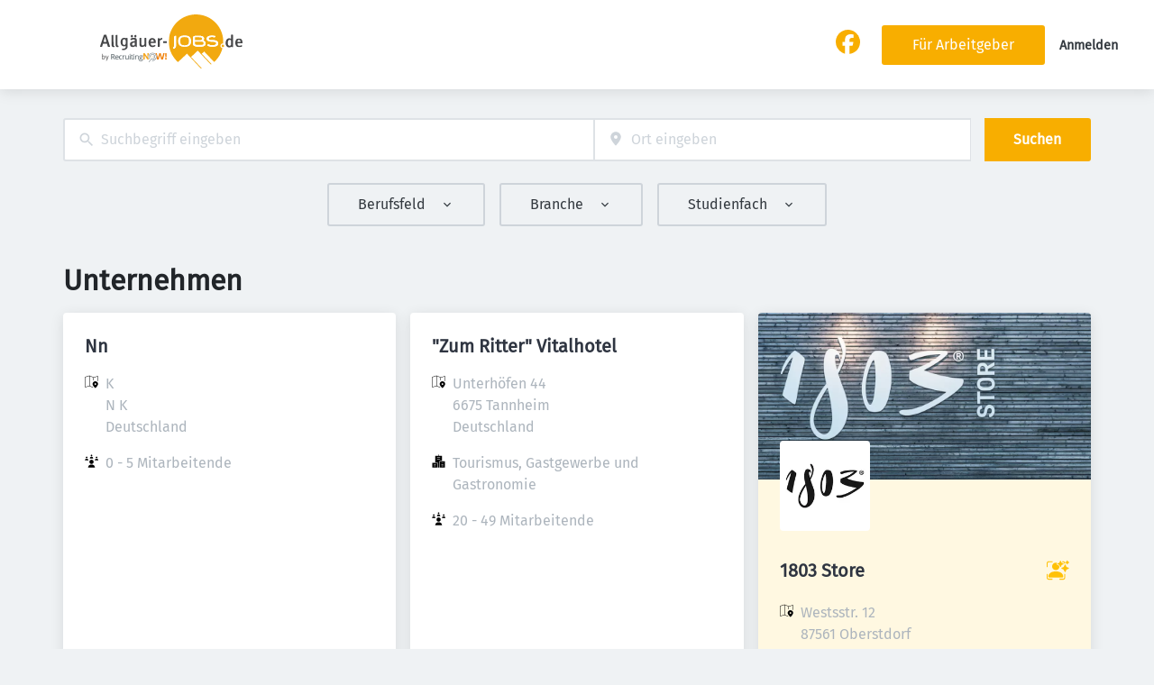

--- FILE ---
content_type: image/svg+xml
request_url: https://allgaeuer-jobs.de/static/allgaeuerjobs/logo.svg
body_size: 15630
content:
<?xml version="1.0" encoding="UTF-8"?>
<svg xmlns="http://www.w3.org/2000/svg" xmlns:xlink="http://www.w3.org/1999/xlink" width="311.25" height="118.23423" viewBox="0 0 311.25 118.23423">
<defs>
<clipPath id="clip-0">
<path clip-rule="nonzero" d="M 150 0 L 270 0 L 270 118.234375 L 150 118.234375 Z M 150 0 "/>
</clipPath>
<clipPath id="clip-1">
<path clip-rule="nonzero" d="M 295 52 L 311.25 52 L 311.25 72 L 295 72 Z M 295 52 "/>
</clipPath>
</defs>
<g clip-path="url(#clip-0)">
<path fill-rule="nonzero" fill="rgb(94.901961%, 66.27451%, 5.882353%)" fill-opacity="1" d="M 265.992188 78.808594 C 264.957031 81.785156 263.765625 84.609375 262.324219 87.316406 C 261.003906 89.800781 259.53125 92.1875 257.878906 94.476562 C 256.121094 96.917969 254.152344 99.160156 252.085938 101.332031 C 251.230469 102.230469 250.277344 103.042969 249.300781 103.957031 L 227.578125 81.210938 L 222.15625 85.90625 L 243.546875 108.480469 L 242.039062 109.496094 C 237.261719 104.429688 232.496094 99.375 227.726562 94.324219 C 222.984375 89.296875 218.234375 84.273438 213.445312 79.207031 L 198.804688 93.082031 C 201.378906 95.878906 203.976562 98.550781 206.539062 101.257812 C 209.140625 104.007812 211.746094 106.753906 214.351562 109.503906 C 216.921875 112.214844 219.496094 114.921875 222.183594 117.753906 L 220.183594 118.199219 L 189.90625 85.847656 L 170.308594 104.238281 C 169.519531 103.53125 168.730469 102.882812 168.011719 102.164062 C 166.304688 100.449219 164.613281 98.710938 163.183594 96.75 C 161.609375 94.59375 159.96875 92.464844 158.585938 90.1875 C 157.242188 87.972656 156.082031 85.625 155.039062 83.246094 C 154.050781 81 153.152344 78.683594 152.5 76.320312 C 151.578125 72.960938 150.703125 69.570312 150.449219 66.070312 C 150.359375 64.863281 150.304688 63.652344 150.234375 62.445312 C 150.183594 61.523438 150.097656 60.597656 150.097656 59.671875 C 150.097656 58.710938 150.222656 57.753906 150.226562 56.792969 C 150.246094 52.734375 151.035156 48.800781 151.9375 44.863281 C 152.488281 42.453125 153.292969 40.128906 154.152344 37.835938 C 154.9375 35.742188 155.988281 33.738281 157.023438 31.75 C 157.894531 30.078125 158.851562 28.445312 159.878906 26.867188 C 160.851562 25.375 161.941406 23.960938 163.023438 22.546875 C 163.847656 21.472656 164.703125 20.421875 165.621094 19.425781 C 166.582031 18.382812 167.625 17.40625 168.644531 16.417969 C 169.308594 15.777344 170.007812 15.171875 170.675781 14.539062 C 172.679688 12.644531 174.945312 11.085938 177.226562 9.570312 C 179.539062 8.035156 181.984375 6.695312 184.515625 5.554688 C 187.894531 4.035156 191.367188 2.714844 194.976562 1.847656 C 198.371094 1.03125 201.8125 0.464844 205.308594 0.175781 C 211.273438 -0.320312 217.140625 0.214844 222.941406 1.566406 C 225.054688 2.058594 227.125 2.722656 229.203125 3.347656 C 232.773438 4.417969 236.09375 6.066406 239.304688 7.921875 C 241.769531 9.34375 244.167969 10.886719 246.335938 12.757812 C 248.03125 14.222656 249.808594 15.597656 251.464844 17.105469 C 252.433594 17.988281 253.242188 19.046875 254.113281 20.035156 C 255.050781 21.101562 256.023438 22.144531 256.890625 23.265625 C 259.121094 26.148438 261.050781 29.226562 262.699219 32.476562 C 264.21875 35.472656 265.546875 38.566406 266.492188 41.777344 C 267.566406 45.425781 268.476562 49.121094 268.785156 52.957031 C 269.035156 56.058594 269.117188 59.152344 269.109375 62.257812 C 269.109375 62.472656 269.109375 62.6875 269.105469 62.902344 C 269.097656 63.382812 268.851562 63.613281 268.371094 63.628906 C 267.945312 63.644531 267.507812 63.640625 267.09375 63.722656 C 264.371094 64.238281 261.476562 68.300781 264.179688 71.765625 C 264.878906 72.664062 265.652344 73.398438 266.765625 73.722656 C 266.964844 73.78125 267.144531 73.890625 267.40625 74.011719 C 266.941406 75.605469 266.488281 77.167969 265.996094 78.804688 M 228.636719 68.167969 C 231.535156 65.648438 231.699219 60.570312 227.476562 58.105469 C 226.902344 57.769531 226.339844 57.414062 225.734375 57.042969 C 225.910156 56.804688 226.023438 56.625 226.164062 56.46875 C 227.773438 54.726562 227.964844 50.980469 225.382812 48.863281 C 224.019531 47.746094 222.328125 47.058594 220.550781 46.992188 C 216.410156 46.839844 212.261719 46.800781 208.117188 46.800781 C 207.332031 46.800781 206.527344 47.148438 205.765625 47.421875 C 205.234375 47.613281 204.78125 48.007812 204.253906 48.21875 C 203.195312 48.636719 202.863281 49.410156 202.871094 50.496094 C 202.902344 54.859375 202.898438 59.21875 202.890625 63.582031 C 202.886719 65.90625 203.941406 67.636719 205.898438 68.789062 C 207.84375 69.9375 210.003906 70.414062 212.25 70.417969 C 215.609375 70.421875 218.96875 70.46875 222.324219 70.335938 C 224.546875 70.246094 226.703125 69.707031 228.636719 68.167969 M 194.140625 48.273438 C 193.175781 47.835938 192.246094 47.203125 191.230469 46.992188 C 187.644531 46.242188 184 46.171875 180.363281 46.589844 C 179.101562 46.734375 177.792969 46.964844 176.636719 47.464844 C 172.964844 49.050781 171.1875 52.035156 170.9375 55.941406 C 170.828125 57.648438 170.871094 59.371094 170.933594 61.082031 C 171.019531 63.507812 172.046875 65.582031 173.6875 67.304688 C 175.128906 68.824219 177.003906 69.589844 179.058594 69.964844 C 182.566406 70.605469 186.089844 70.660156 189.605469 70.117188 C 191.4375 69.835938 193.238281 69.386719 194.746094 68.175781 C 195.765625 67.359375 196.6875 66.433594 197.207031 65.25 C 198.90625 61.371094 199.015625 57.359375 197.90625 53.316406 C 197.332031 51.222656 196.164062 49.511719 194.144531 48.273438 M 247.402344 46.523438 C 244.5 46.15625 241.613281 46.300781 238.78125 46.980469 C 236.769531 47.464844 234.992188 48.402344 233.765625 50.191406 C 232.363281 52.234375 232.484375 56.191406 235.820312 57.917969 C 237.003906 58.53125 238.347656 58.957031 239.664062 59.167969 C 241.558594 59.472656 243.5 59.5 245.421875 59.648438 C 247.269531 59.792969 249.144531 59.792969 250.960938 60.125 C 253.523438 60.59375 254.167969 62.742188 253.441406 64.871094 C 253.324219 65.210938 253 65.507812 252.707031 65.75 C 251.828125 66.488281 250.761719 66.785156 249.652344 66.933594 C 246.695312 67.328125 243.730469 67.210938 240.78125 66.886719 C 240.066406 66.808594 239.289062 66.503906 238.71875 66.070312 C 237.765625 65.347656 236.851562 65.3125 235.824219 65.757812 C 235.195312 66.03125 234.492188 66.269531 234.414062 67.066406 C 234.34375 67.804688 234.9375 68.179688 235.460938 68.566406 C 236.554688 69.378906 237.863281 69.625 239.140625 69.9375 C 241.316406 70.46875 243.542969 70.40625 245.753906 70.40625 C 248.398438 70.40625 251.050781 70.351562 253.589844 69.476562 C 255.816406 68.710938 257.457031 67.332031 257.894531 64.886719 C 258.011719 64.226562 258.03125 63.53125 257.996094 62.859375 C 257.890625 60.660156 256.910156 58.988281 254.933594 57.9375 C 253.203125 57.019531 251.363281 56.480469 249.410156 56.402344 C 246.980469 56.304688 244.550781 56.316406 242.125 56.179688 C 241.144531 56.125 240.140625 55.914062 239.214844 55.582031 C 237.859375 55.097656 237.292969 54.117188 237.363281 52.777344 C 237.410156 51.8125 237.820312 51.042969 238.683594 50.59375 C 239.28125 50.28125 239.90625 49.953125 240.558594 49.832031 C 243.246094 49.324219 245.960938 49.132812 248.621094 49.917969 C 249.925781 50.300781 250.933594 49.847656 251.886719 49.113281 C 252.570312 48.589844 252.5 47.820312 251.773438 47.351562 C 251.511719 47.183594 251.191406 47.0625 250.882812 47.011719 C 249.792969 46.828125 248.695312 46.6875 247.40625 46.515625 M 163.878906 47.128906 C 163.566406 47.300781 163.253906 47.472656 162.9375 47.640625 C 162.070312 48.101562 161.625 48.800781 161.65625 49.808594 C 161.683594 50.699219 161.664062 51.59375 161.660156 52.488281 C 161.644531 57.847656 161.632812 63.207031 161.617188 68.5625 C 161.613281 69.867188 161.304688 71.035156 160.203125 71.878906 C 159.566406 72.371094 159.566406 73.039062 159.804688 73.722656 C 159.910156 74.023438 160.074219 74.308594 160.25 74.574219 C 160.605469 75.101562 161.089844 75.296875 161.636719 75.007812 C 163.234375 74.167969 164.675781 73.152344 165.390625 71.375 C 165.9375 70.023438 166.097656 68.601562 166.109375 67.175781 C 166.148438 60.925781 166.140625 54.671875 166.144531 48.421875 C 166.144531 48.207031 166.144531 47.992188 166.105469 47.78125 C 165.960938 47.003906 165.5 46.679688 164.726562 46.824219 C 164.484375 46.871094 164.25 46.972656 163.871094 47.132812 Z M 163.878906 47.128906 "/>
</g>
<path fill-rule="nonzero" fill="rgb(27.45098%, 27.843137%, 28.627451%)" fill-opacity="1" d="M 6.066406 65.019531 C 5.546875 66.699219 5.066406 68.300781 4.550781 69.894531 C 4.207031 70.964844 4.09375 71.019531 2.933594 71.027344 C 2.363281 71.03125 1.789062 71.042969 1.21875 71.023438 C 0.148438 70.992188 -0.214844 70.453125 0.128906 69.382812 C 0.476562 68.300781 0.859375 67.226562 1.214844 66.144531 C 2.183594 63.203125 3.136719 60.253906 4.113281 57.3125 C 5.125 54.265625 6.15625 51.226562 7.167969 48.179688 C 7.460938 47.300781 7.734375 46.414062 7.960938 45.519531 C 8.171875 44.691406 8.691406 44.332031 9.503906 44.328125 C 10.503906 44.320312 11.507812 44.324219 12.507812 44.328125 C 13.152344 44.332031 13.59375 44.625 13.789062 45.257812 C 14.210938 46.621094 14.628906 47.988281 15.066406 49.347656 C 15.589844 50.972656 16.132812 52.59375 16.667969 54.21875 C 17.320312 56.214844 17.984375 58.207031 18.617188 60.207031 C 19.59375 63.292969 20.554688 66.382812 21.515625 69.476562 C 21.828125 70.484375 21.484375 70.992188 20.449219 71.023438 C 19.628906 71.046875 18.804688 71.050781 17.984375 71.019531 C 17.257812 70.996094 17.074219 70.796875 16.863281 70.105469 C 16.253906 68.097656 15.628906 66.089844 14.992188 64.019531 L 6.425781 64.019531 C 6.332031 64.277344 6.210938 64.605469 6.066406 65.019531 M 13.546875 58.902344 L 10.835938 48.839844 L 7.527344 60.25 L 13.925781 60.25 C 13.804688 59.816406 13.699219 59.441406 13.550781 58.902344 Z M 13.546875 58.902344 "/>
<path fill-rule="nonzero" fill="rgb(28.235294%, 28.235294%, 29.019608%)" fill-opacity="1" d="M 290.5625 47.207031 L 290.5625 70.03125 C 290.5625 70.28125 290.578125 70.53125 290.558594 70.78125 C 290.515625 71.367188 290.292969 71.621094 289.707031 71.660156 C 289.136719 71.699219 288.5625 71.664062 287.992188 71.671875 C 287.292969 71.683594 287.1875 71.078125 286.964844 70.6875 C 286.042969 71.097656 285.1875 71.605469 284.257812 71.871094 C 281.597656 72.632812 279.210938 72.070312 277.160156 70.164062 C 275.476562 68.597656 274.875 66.539062 274.5 64.378906 C 273.9375 61.144531 274.660156 58.140625 276.308594 55.378906 C 277.101562 54.050781 278.347656 53.058594 279.859375 52.601562 C 281.367188 52.144531 282.933594 51.898438 284.472656 52.523438 C 285.078125 52.769531 285.65625 53.09375 286.335938 53.425781 L 286.335938 50.871094 C 286.335938 48.976562 286.324219 47.085938 286.339844 45.191406 C 286.347656 44.164062 286.703125 43.851562 287.730469 43.976562 C 288.398438 44.058594 289.0625 44.214844 289.722656 44.34375 C 290.292969 44.457031 290.585938 44.785156 290.566406 45.390625 C 290.546875 45.960938 290.5625 46.535156 290.5625 47.210938 M 284.417969 68.257812 C 285.789062 67.773438 286.445312 66.910156 286.367188 65.355469 C 286.25 63.003906 286.339844 60.640625 286.335938 58.285156 C 286.335938 56.917969 286.015625 56.460938 284.71875 56.003906 C 284.351562 55.871094 283.976562 55.742188 283.597656 55.65625 C 282.136719 55.324219 280.375 56.257812 279.90625 57.660156 C 279.640625 58.464844 279.398438 59.300781 279.308594 60.140625 C 279.070312 62.351562 279.046875 64.554688 279.847656 66.6875 C 280.03125 67.175781 280.304688 67.535156 280.761719 67.816406 C 281.863281 68.503906 283.023438 68.617188 284.421875 68.257812 Z M 284.417969 68.257812 "/>
<path fill-rule="nonzero" fill="rgb(27.843137%, 28.235294%, 29.019608%)" fill-opacity="1" d="M 49.972656 69.433594 C 47.714844 68.578125 46.320312 66.984375 45.535156 64.847656 C 44.796875 62.835938 44.800781 60.738281 44.992188 58.632812 C 45.09375 57.53125 45.34375 56.476562 45.804688 55.449219 C 47.746094 51.128906 52.738281 50.203125 56.214844 51.890625 C 56.371094 51.964844 56.523438 52.046875 56.675781 52.125 C 57.382812 51.164062 57.472656 51.148438 58.636719 51.5 C 60.492188 52.058594 60.136719 52.105469 60.140625 53.550781 C 60.152344 59.015625 60.101562 64.480469 60.160156 69.945312 C 60.195312 73.300781 58.441406 75.46875 55.648438 76.855469 C 53.886719 77.730469 51.902344 77.953125 49.914062 77.867188 C 49.488281 77.847656 49.054688 77.847656 48.636719 77.773438 C 47.824219 77.628906 47.558594 77.175781 47.796875 76.398438 L 47.796875 76.394531 C 47.878906 76.125 47.980469 75.859375 48.09375 75.597656 C 48.386719 74.929688 48.554688 74.828125 49.320312 74.867188 C 50.578125 74.9375 51.800781 74.8125 53.019531 74.453125 C 55.253906 73.789062 56.382812 72.207031 56.148438 69.265625 C 54.128906 69.835938 52.097656 69.929688 49.972656 69.433594 M 56.234375 58.566406 C 55.949219 57.617188 55.742188 56.636719 55.351562 55.738281 C 55.140625 55.253906 54.6875 54.765625 54.214844 54.519531 C 52.523438 53.640625 50.640625 54.335938 49.851562 56.054688 C 49.660156 56.472656 49.460938 56.921875 49.433594 57.367188 C 49.328125 58.996094 49.1875 60.632812 49.277344 62.257812 C 49.332031 63.257812 49.648438 64.300781 50.078125 65.214844 C 50.902344 66.980469 52.621094 67.152344 53.867188 66.652344 C 54.902344 66.238281 55.519531 65.335938 55.84375 64.265625 C 56.390625 62.460938 56.371094 60.613281 56.234375 58.5625 Z M 56.234375 58.566406 "/>
<path fill-rule="nonzero" fill="rgb(27.843137%, 27.843137%, 28.627451%)" fill-opacity="1" d="M 79.144531 71.34375 C 78.351562 70.691406 77.636719 70.0625 76.8125 69.335938 C 76.667969 69.425781 76.355469 69.570312 76.097656 69.785156 C 74.867188 70.820312 73.480469 71.332031 71.859375 71.253906 C 70.933594 71.207031 70.011719 71.257812 69.109375 70.933594 C 66.972656 70.164062 65.699219 68.785156 65.429688 66.433594 C 65.28125 65.144531 65.449219 63.929688 65.820312 62.761719 C 66.183594 61.621094 67.074219 60.75 68.128906 60.183594 C 69.847656 59.265625 71.714844 58.816406 73.675781 58.789062 C 74.421875 58.777344 75.167969 58.710938 75.964844 58.667969 C 76.101562 57.683594 76.148438 56.742188 75.800781 55.8125 C 75.476562 54.949219 74.875 54.53125 73.9375 54.476562 C 72.300781 54.386719 70.851562 54.902344 69.46875 55.703125 C 69.222656 55.847656 68.996094 56.027344 68.738281 56.144531 C 68.0625 56.449219 67.625 56.320312 67.183594 55.703125 C 66.933594 55.355469 66.699219 54.996094 66.460938 54.640625 C 66.019531 53.964844 66.082031 53.441406 66.796875 53.042969 C 68.769531 51.941406 70.828125 51.023438 73.140625 50.996094 C 74.238281 50.984375 75.375 50.996094 76.429688 51.265625 C 79.003906 51.921875 80.289062 53.683594 80.269531 56.339844 C 80.242188 60.050781 80.175781 63.761719 80.132812 67.476562 C 80.121094 68.441406 80.140625 69.40625 80.128906 70.371094 C 80.117188 71.160156 80.101562 71.160156 79.148438 71.347656 M 70.304688 66.898438 C 70.621094 67.519531 71.175781 67.835938 71.808594 68.007812 C 73.058594 68.355469 74.121094 67.851562 75.054688 67.113281 C 75.453125 66.800781 75.894531 66.289062 75.933594 65.835938 C 76.050781 64.5 75.976562 63.148438 75.976562 61.804688 C 74.5625 61.558594 73.277344 61.757812 72.046875 62.0625 C 70.945312 62.335938 70.191406 63.175781 70.011719 64.320312 C 69.886719 65.117188 69.851562 65.960938 70.300781 66.894531 Z M 70.304688 66.898438 "/>
<g clip-path="url(#clip-1)">
<path fill-rule="nonzero" fill="rgb(27.843137%, 28.235294%, 28.627451%)" fill-opacity="1" d="M 295.570312 59.734375 C 295.910156 58.628906 296.183594 57.589844 296.589844 56.609375 C 297.351562 54.78125 298.6875 53.390625 300.554688 52.796875 C 303.339844 51.914062 306.066406 51.894531 308.523438 53.949219 C 310.007812 55.191406 310.625 56.792969 310.941406 58.5625 C 311.136719 59.644531 311.183594 60.757812 311.21875 61.859375 C 311.261719 63.035156 310.984375 63.289062 309.777344 63.296875 C 307.847656 63.308594 305.914062 63.300781 303.984375 63.300781 L 300.367188 63.300781 C 299.6875 66.914062 302.1875 69.148438 305.34375 68.664062 C 306.171875 68.535156 306.964844 68.160156 307.765625 67.875 C 308.066406 67.769531 308.328125 67.5625 308.628906 67.457031 C 309.285156 67.226562 309.714844 67.390625 310.074219 67.984375 C 310.1875 68.167969 310.28125 68.359375 310.375 68.550781 C 310.742188 69.3125 310.699219 69.726562 309.996094 70.207031 C 309.328125 70.667969 308.609375 71.125 307.839844 71.355469 C 305.519531 72.054688 303.144531 72.277344 300.820312 71.40625 C 298.761719 70.636719 297.285156 69.1875 296.421875 67.140625 C 295.707031 65.445312 295.460938 63.648438 295.363281 61.835938 C 295.328125 61.167969 295.488281 60.492188 295.566406 59.726562 M 305.890625 60.109375 L 306.835938 60.046875 C 306.957031 58.785156 306.492188 57.746094 306.046875 56.707031 C 305.980469 56.550781 305.851562 56.402344 305.714844 56.296875 C 304.386719 55.25 302.957031 55.199219 301.691406 56.109375 C 300.605469 56.890625 299.925781 58.832031 300.375 60.109375 L 305.894531 60.109375 Z M 305.890625 60.109375 "/>
</g>
<path fill-rule="nonzero" fill="rgb(27.843137%, 27.843137%, 28.627451%)" fill-opacity="1" d="M 113.808594 51.710938 C 116.207031 51.632812 118.164062 52.363281 119.726562 54.109375 C 120.714844 55.214844 121.210938 56.539062 121.445312 57.949219 C 121.640625 59.101562 121.699219 60.285156 121.746094 61.457031 C 121.785156 62.414062 121.511719 62.652344 120.546875 62.652344 C 117.6875 62.660156 114.828125 62.65625 111.96875 62.65625 L 110.828125 62.65625 C 110.605469 64.269531 110.785156 65.730469 111.878906 66.972656 C 112.5625 67.746094 113.511719 68.007812 114.464844 68.113281 C 115.917969 68.277344 117.296875 67.9375 118.570312 67.199219 C 118.785156 67.074219 119.003906 66.949219 119.226562 66.839844 C 119.632812 66.636719 119.988281 66.699219 120.261719 67.078125 C 120.472656 67.367188 120.695312 67.648438 120.871094 67.957031 C 121.316406 68.742188 121.203125 69.132812 120.472656 69.660156 C 118.203125 71.3125 115.609375 71.789062 112.9375 71.320312 C 109.652344 70.742188 107.214844 68.632812 106.285156 64.640625 C 105.5625 61.539062 105.832031 58.539062 107.214844 55.703125 C 108.199219 53.683594 109.898438 52.417969 112.125 51.9375 C 112.644531 51.824219 113.179688 51.785156 113.808594 51.710938 M 110.902344 57.566406 C 110.851562 58.238281 110.304688 58.90625 110.875 59.574219 L 117.359375 59.574219 C 117.484375 58.386719 117.132812 57.382812 116.640625 56.429688 C 116.042969 55.269531 114.917969 54.726562 113.613281 54.933594 C 112.1875 55.160156 111.417969 56.136719 110.898438 57.566406 Z M 110.902344 57.566406 "/>
<path fill-rule="nonzero" fill="rgb(27.45098%, 27.843137%, 28.627451%)" fill-opacity="1" d="M 90.214844 54.496094 C 90.214844 57.820312 90.203125 61.035156 90.222656 64.253906 C 90.226562 64.816406 90.300781 65.394531 90.445312 65.933594 C 90.808594 67.265625 91.667969 67.847656 93.0625 67.804688 C 94.742188 67.753906 95.796875 66.726562 96.671875 65.460938 C 96.828125 65.234375 96.785156 64.84375 96.785156 64.53125 C 96.792969 60.742188 96.789062 56.953125 96.789062 53.164062 C 96.789062 52.914062 96.792969 52.664062 96.789062 52.414062 C 96.785156 51.820312 97.113281 51.46875 97.65625 51.351562 C 98.351562 51.199219 99.054688 51.0625 99.761719 50.996094 C 100.492188 50.925781 100.808594 51.234375 100.863281 51.96875 C 100.878906 52.183594 100.867188 52.398438 100.867188 52.613281 C 100.867188 58.046875 100.835938 63.480469 100.894531 68.910156 C 100.90625 69.863281 100.507812 70.363281 99.789062 70.785156 C 99.214844 71.121094 98.792969 71.105469 98.378906 70.597656 C 98.027344 70.167969 97.773438 69.660156 97.441406 69.128906 C 97.109375 69.339844 96.710938 69.5625 96.34375 69.832031 C 94.097656 71.464844 91.660156 71.613281 89.136719 70.679688 C 87.054688 69.910156 86.140625 68.285156 86.128906 66.109375 C 86.105469 61.75 86.074219 57.390625 86.0625 53.03125 C 86.058594 51.6875 86.21875 51.511719 87.515625 51.261719 C 88.039062 51.160156 88.566406 51.027344 89.09375 50.996094 C 89.9375 50.945312 90.179688 51.191406 90.203125 52.039062 C 90.222656 52.824219 90.207031 53.613281 90.207031 54.503906 Z M 90.214844 54.496094 "/>
<path fill-rule="nonzero" fill="rgb(94.509804%, 50.588235%, 3.137255%)" fill-opacity="1" d="M 132.742188 85.28125 C 133.601562 88.566406 134.433594 91.765625 135.265625 94.96875 C 136.011719 93.367188 136.316406 91.660156 136.773438 90 C 137.234375 88.320312 137.648438 86.625 138.097656 84.898438 L 141.042969 84.898438 L 137.464844 98.445312 L 133.558594 98.445312 L 131.082031 89.132812 L 130.84375 89.109375 C 130.238281 90.589844 129.953125 92.179688 129.5 93.707031 C 129.035156 95.273438 128.636719 96.859375 128.207031 98.445312 L 124.324219 98.445312 C 124.039062 97.222656 123.527344 96.097656 123.828125 94.730469 C 124.53125 91.507812 123.558594 88.6875 121.394531 86.246094 C 120.921875 85.714844 120.925781 85.714844 120.816406 84.894531 L 123.855469 84.894531 L 126.320312 94.667969 L 126.535156 94.714844 C 126.640625 94.457031 126.777344 94.203125 126.847656 93.933594 C 127.585938 91.183594 128.3125 88.433594 129.046875 85.683594 C 129.117188 85.414062 129.234375 85.15625 129.347656 84.84375 C 130.335938 84.84375 131.296875 84.828125 132.257812 84.859375 C 132.414062 84.863281 132.566406 85.078125 132.746094 85.277344 Z M 132.742188 85.28125 "/>
<path fill-rule="nonzero" fill="rgb(27.843137%, 28.235294%, 29.019608%)" fill-opacity="1" d="M 38.074219 60.503906 C 38.074219 62.253906 38.058594 63.898438 38.082031 65.539062 C 38.089844 66.175781 38.136719 66.820312 38.246094 67.445312 C 38.335938 67.949219 38.613281 68.34375 39.183594 68.488281 C 39.609375 68.597656 39.894531 68.882812 40.054688 69.34375 C 40.550781 70.75 40.136719 71.394531 38.65625 71.433594 C 38.371094 71.441406 38.085938 71.425781 37.800781 71.4375 C 35.9375 71.496094 34.707031 70.363281 34.210938 68.683594 C 34.054688 68.144531 34 67.558594 34 66.996094 C 33.984375 60.175781 33.988281 53.355469 33.992188 46.53125 C 33.992188 45.308594 34.09375 45.199219 35.265625 45.011719 C 35.757812 44.933594 36.246094 44.820312 36.734375 44.730469 C 37.519531 44.589844 37.941406 44.910156 37.996094 45.722656 C 38.042969 46.398438 38.066406 47.078125 38.070312 47.753906 C 38.078125 51.96875 38.074219 56.183594 38.074219 60.503906 Z M 38.074219 60.503906 "/>
<path fill-rule="nonzero" fill="rgb(27.058824%, 27.45098%, 28.235294%)" fill-opacity="1" d="M 28.605469 44.8125 C 29.246094 45.230469 29.199219 45.824219 29.203125 46.390625 C 29.230469 51.425781 29.253906 56.464844 29.273438 61.5 C 29.28125 63.179688 29.265625 64.859375 29.277344 66.539062 C 29.285156 67.472656 29.445312 68.339844 30.558594 68.605469 C 31.210938 68.761719 31.621094 70.300781 31.332031 70.738281 C 31.144531 71.027344 30.75 71.304688 30.417969 71.347656 C 29.679688 71.445312 28.910156 71.480469 28.179688 71.378906 C 26.671875 71.164062 25.800781 70.152344 25.394531 68.757812 C 25.207031 68.121094 25.140625 67.425781 25.140625 66.757812 C 25.121094 60.039062 25.128906 53.324219 25.128906 46.605469 C 25.128906 45.296875 25.230469 45.179688 26.554688 44.996094 C 27.210938 44.90625 27.871094 44.847656 28.605469 44.816406 Z M 28.605469 44.8125 "/>
<path fill-rule="nonzero" fill="rgb(27.843137%, 28.235294%, 29.019608%)" fill-opacity="1" d="M 130.273438 65.4375 C 130.273438 66.9375 130.28125 68.332031 130.269531 69.726562 C 130.261719 70.839844 129.964844 71.140625 128.890625 71.15625 C 128.285156 71.164062 127.675781 71.183594 127.066406 71.148438 C 126.339844 71.109375 126.042969 70.804688 125.976562 70.09375 C 125.957031 69.882812 125.972656 69.664062 125.972656 69.449219 C 125.972656 64.195312 125.972656 58.9375 125.972656 53.683594 C 125.972656 52.386719 125.984375 52.375 127.261719 52.003906 C 127.636719 51.894531 128.007812 51.757812 128.390625 51.6875 C 129.101562 51.558594 129.484375 51.800781 129.660156 52.488281 C 129.789062 52.996094 129.871094 53.519531 130 54.179688 C 130.253906 53.925781 130.449219 53.75 130.617188 53.554688 C 131.613281 52.421875 132.816406 51.636719 134.339844 51.4375 C 134.652344 51.398438 134.992188 51.402344 135.292969 51.480469 C 135.867188 51.628906 136.148438 52.136719 135.976562 52.71875 C 135.78125 53.367188 135.535156 54 135.300781 54.636719 C 135.042969 55.347656 134.835938 55.507812 134.160156 55.460938 C 132.675781 55.359375 131.558594 55.960938 130.730469 57.175781 C 130.390625 57.671875 130.261719 58.191406 130.265625 58.785156 C 130.28125 60.964844 130.273438 63.148438 130.273438 65.433594 Z M 130.273438 65.4375 "/>
<path fill-rule="nonzero" fill="rgb(95.686275%, 65.098039%, 12.156863%)" fill-opacity="1" d="M 105.738281 96.855469 C 105.960938 97.375 106.144531 97.824219 106.410156 98.476562 C 105.285156 98.476562 104.375 98.519531 103.46875 98.449219 C 103.234375 98.429688 102.972656 98.085938 102.808594 97.839844 C 101.21875 95.425781 99.652344 93 98.074219 90.578125 C 97.941406 90.378906 97.789062 90.191406 97.46875 90.027344 L 97.46875 98.433594 L 94.554688 98.433594 L 94.554688 84.855469 C 95.503906 84.855469 96.453125 84.820312 97.398438 84.882812 C 97.601562 84.894531 97.828125 85.210938 97.976562 85.433594 C 99.664062 87.996094 101.339844 90.570312 103.019531 93.136719 C 103.09375 93.25 103.175781 93.351562 103.421875 93.6875 L 103.421875 84.902344 L 106.21875 84.902344 C 106.132812 86.234375 106.441406 87.5 105.789062 88.835938 C 104.523438 91.421875 104.492188 94.125 105.742188 96.863281 Z M 105.738281 96.855469 "/>
<path fill-rule="nonzero" fill="rgb(41.960784%, 45.882353%, 47.843137%)" fill-opacity="1" d="M 93.15625 100.765625 C 92.703125 101.414062 92.128906 101.761719 91.472656 101.96875 C 89.976562 102.441406 88.460938 102.53125 86.9375 102.128906 C 85.722656 101.8125 85.105469 101.15625 85.015625 100.117188 C 84.921875 99.007812 85.476562 98.292969 86.453125 97.855469 C 86.515625 97.828125 86.578125 97.789062 86.695312 97.726562 C 86.117188 96.742188 85.996094 95.796875 87.1875 95.035156 C 86.953125 94.824219 86.777344 94.671875 86.613281 94.515625 C 85.632812 93.59375 85.542969 92.449219 85.945312 91.269531 C 86.332031 90.140625 87.25 89.527344 88.398438 89.5 C 90.105469 89.453125 91.8125 89.5625 93.582031 89.609375 L 93.582031 90.617188 L 92.140625 90.832031 C 92.261719 91.210938 92.414062 91.5625 92.484375 91.933594 C 92.8125 93.699219 91.585938 95.199219 89.769531 95.273438 C 89.484375 95.285156 89.164062 95.195312 88.917969 95.296875 C 88.546875 95.445312 88.15625 95.664062 87.898438 95.960938 C 87.628906 96.273438 87.816406 96.667969 88.234375 96.773438 C 88.539062 96.851562 88.871094 96.851562 89.1875 96.867188 C 89.933594 96.910156 90.695312 96.867188 91.425781 96.992188 C 93.09375 97.277344 93.769531 98.328125 93.429688 99.992188 C 93.378906 100.234375 93.28125 100.464844 93.15625 100.765625 M 91.914062 99.433594 C 91.894531 98.902344 91.636719 98.554688 91.109375 98.453125 C 89.984375 98.234375 88.855469 98.152344 87.730469 98.449219 C 87.070312 98.625 86.59375 99.210938 86.578125 99.8125 C 86.5625 100.351562 86.992188 100.933594 87.722656 101.03125 C 88.546875 101.144531 89.410156 101.113281 90.242188 101.03125 C 91.085938 100.949219 91.691406 100.480469 91.910156 99.429688 M 87.925781 93.769531 C 88.613281 94.328125 89.359375 94.363281 90.105469 93.945312 C 90.902344 93.5 90.824219 92.695312 90.769531 91.957031 C 90.710938 91.175781 90.101562 90.660156 89.261719 90.574219 C 88.546875 90.5 87.847656 90.941406 87.589844 91.625 C 87.324219 92.335938 87.371094 93.011719 87.925781 93.769531 Z M 87.925781 93.769531 "/>
<path fill-rule="nonzero" fill="rgb(42.745098%, 46.666667%, 48.627451%)" fill-opacity="1" d="M 121.304688 96.09375 C 123.539062 91.527344 120.914062 85.9375 115.621094 85.132812 C 112.515625 84.660156 109.992188 85.773438 108.191406 88.3125 C 106.398438 90.832031 106.316406 93.542969 107.671875 96.308594 C 107.765625 96.5 107.941406 96.679688 107.957031 96.875 C 107.976562 97.09375 107.902344 97.484375 107.789062 97.515625 C 107.5625 97.578125 107.273438 97.476562 107.035156 97.382812 C 106.929688 97.339844 106.878906 97.15625 106.808594 97.03125 C 103.515625 91.171875 107.796875 84.019531 114.351562 83.96875 C 118.414062 83.9375 122.527344 86.832031 123.144531 91.574219 C 123.867188 97.113281 119.484375 101.585938 114.3125 101.503906 C 114.101562 101.5 113.882812 101.484375 113.675781 101.429688 C 113.191406 101.300781 113.074219 100.992188 113.3125 100.445312 C 116.75 100.539062 119.5625 99.363281 121.304688 96.097656 Z M 121.304688 96.09375 "/>
<path fill-rule="nonzero" fill="rgb(41.960784%, 46.27451%, 47.843137%)" fill-opacity="1" d="M 26.011719 94.027344 C 26 95.515625 26 96.902344 26 98.355469 L 24.449219 98.355469 C 24.214844 97.585938 24.125 89.367188 24.332031 86.699219 C 26.152344 86.75 27.996094 86.449219 29.800781 87.039062 C 30.933594 87.40625 31.714844 88.125 31.84375 89.390625 C 31.992188 90.84375 31.710938 92.101562 30.308594 92.863281 C 30.089844 92.980469 29.867188 93.09375 29.53125 93.265625 L 32.746094 98.175781 C 31.484375 98.710938 30.90625 98.5625 30.285156 97.585938 C 29.652344 96.59375 28.960938 95.628906 28.414062 94.589844 C 28.011719 93.824219 27.472656 93.585938 26.691406 93.714844 C 26.464844 93.75 26.246094 93.855469 26.011719 94.027344 M 29.714844 88.921875 C 28.730469 88.089844 27.488281 87.878906 26.0625 88.304688 L 26.0625 92.234375 C 27.058594 92.292969 27.96875 92.332031 28.867188 92.015625 C 29.59375 91.761719 29.988281 91.230469 30.03125 90.511719 C 30.0625 90.035156 29.890625 89.546875 29.710938 88.921875 Z M 29.714844 88.921875 "/>
<path fill-rule="nonzero" fill="rgb(43.529412%, 47.45098%, 49.019608%)" fill-opacity="1" d="M 109.175781 101.824219 C 108.683594 102.535156 108.242188 103.183594 107.789062 103.828125 C 107.667969 104 107.558594 104.230469 107.386719 104.3125 C 107.195312 104.402344 106.902344 104.429688 106.722656 104.34375 C 106.597656 104.285156 106.519531 103.976562 106.542969 103.792969 C 106.566406 103.597656 106.722656 103.410156 106.84375 103.234375 C 107.574219 102.175781 108.296875 101.113281 109.054688 100.078125 C 109.578125 99.367188 110.160156 98.703125 110.714844 98.015625 C 110.921875 97.761719 111.085938 97.527344 110.890625 97.152344 C 110.804688 96.988281 110.878906 96.566406 111.003906 96.507812 C 111.210938 96.40625 111.570312 96.402344 111.769531 96.519531 C 112.6875 97.074219 113.65625 97.335938 114.726562 97.296875 C 116.578125 97.226562 118.296875 95.898438 118.859375 94.085938 C 119.398438 92.34375 118.746094 90.285156 117.351562 89.167969 C 114.65625 87.019531 110.945312 88.359375 110.042969 91.488281 C 109.832031 92.222656 109.886719 93.035156 109.820312 93.808594 C 108.949219 94.050781 108.738281 93.917969 108.660156 93.074219 C 108.410156 90.46875 110.378906 87.734375 112.921875 87.125 C 116.394531 86.289062 119.617188 88.523438 120.128906 91.867188 C 120.625 95.109375 118.070312 98.300781 114.785156 98.4375 C 113.726562 98.484375 112.730469 98.28125 111.726562 97.816406 C 111.175781 98.609375 110.523438 99.289062 110.207031 100.234375 C 110.019531 100.789062 109.5625 101.253906 109.179688 101.820312 Z M 109.175781 101.824219 "/>
<path fill-rule="nonzero" fill="rgb(46.27451%, 45.882353%, 45.882353%)" fill-opacity="1" d="M 3.945312 93.117188 C 3.921875 90.878906 3.898438 88.75 3.875 86.511719 L 5.390625 86.210938 L 5.390625 90.515625 C 5.804688 90.34375 6.074219 90.21875 6.351562 90.121094 C 8.125 89.488281 9.898438 90.085938 10.476562 91.976562 C 10.902344 93.375 10.902344 94.773438 10.464844 96.175781 C 9.671875 98.695312 7.015625 99.011719 5.628906 97.722656 C 5.351562 97.886719 5.09375 98.117188 4.800781 98.191406 C 4.507812 98.265625 4.175781 98.183594 3.949219 98.171875 L 3.949219 93.121094 M 5.460938 92.722656 C 5.460938 93.648438 5.453125 94.578125 5.464844 95.503906 C 5.46875 95.75 5.4375 96.054688 5.566406 96.226562 C 5.96875 96.761719 6.574219 97.066406 7.222656 97.074219 C 7.847656 97.082031 8.410156 96.792969 8.652344 96.144531 C 9.058594 95.058594 9.203125 93.941406 8.90625 92.804688 C 8.640625 91.78125 8.191406 91.363281 7.359375 91.300781 C 6.582031 91.242188 5.882812 91.699219 5.460938 92.726562 Z M 5.460938 92.722656 "/>
<path fill-rule="nonzero" fill="rgb(41.960784%, 45.882353%, 47.843137%)" fill-opacity="1" d="M 39.03125 98.445312 C 38.097656 98.484375 37.238281 98.605469 36.40625 98.511719 C 34.09375 98.246094 33.226562 96.675781 32.976562 95.109375 C 32.789062 93.933594 32.851562 92.746094 33.363281 91.65625 C 34.242188 89.777344 35.660156 89.289062 37.699219 89.503906 C 39.164062 89.660156 40.339844 90.933594 40.582031 92.539062 C 40.636719 92.890625 40.640625 93.25 40.644531 93.605469 C 40.648438 93.84375 40.621094 94.085938 40.597656 94.441406 L 34.707031 94.441406 C 34.824219 96.4375 35.617188 97.25 37.445312 97.183594 C 38.320312 97.152344 39.191406 96.921875 40.136719 96.769531 L 40.136719 98.03125 C 39.835938 98.148438 39.476562 98.289062 39.03125 98.445312 M 36.183594 90.855469 C 35.0625 91.457031 34.757812 91.972656 34.929688 93.046875 C 36.222656 93.074219 37.519531 93.074219 38.8125 93.054688 C 38.816406 91.300781 38.140625 90.726562 36.183594 90.855469 Z M 56.742188 94.964844 C 56.742188 95.167969 56.734375 95.277344 56.746094 95.382812 C 56.9375 96.703125 57.414062 97.261719 58.507812 97.277344 C 59.644531 97.292969 60.519531 96.953125 60.839844 95.675781 C 60.96875 95.164062 61.007812 94.621094 61.019531 94.089844 C 61.042969 92.632812 61.027344 91.171875 61.027344 89.648438 L 62.703125 89.648438 L 62.703125 98.246094 C 61.570312 98.582031 61.472656 98.542969 61.109375 97.675781 C 60.46875 97.953125 59.839844 98.257812 59.1875 98.503906 C 58.375 98.808594 57.554688 98.648438 56.777344 98.378906 C 55.859375 98.058594 55.320312 97.351562 55.199219 96.390625 C 55.09375 95.546875 55.042969 94.691406 55.023438 93.835938 C 54.996094 92.480469 55.015625 91.125 55.015625 89.671875 L 56.742188 89.671875 Z M 78.902344 91.773438 C 78.707031 92.640625 78.476562 93.4375 78.433594 94.242188 C 78.363281 95.589844 78.414062 96.945312 78.414062 98.363281 L 76.910156 98.363281 L 76.910156 89.648438 L 78.089844 89.648438 L 78.402344 90.425781 C 78.472656 90.425781 78.558594 90.453125 78.589844 90.421875 C 79.585938 89.453125 80.828125 89.371094 82.09375 89.507812 C 83.351562 89.644531 84.203125 90.539062 84.347656 91.851562 C 84.425781 92.558594 84.414062 93.277344 84.417969 93.992188 C 84.425781 95.417969 84.421875 96.847656 84.421875 98.351562 L 82.699219 98.351562 L 82.699219 96.414062 C 82.699219 95.269531 82.6875 94.125 82.703125 92.980469 C 82.714844 92.074219 82.609375 91.1875 81.609375 90.882812 C 80.636719 90.585938 79.695312 90.726562 79.007812 91.609375 C 78.988281 91.636719 78.972656 91.671875 78.90625 91.769531 Z M 78.902344 91.773438 "/>
<path fill-rule="nonzero" fill="rgb(46.27451%, 45.882353%, 45.882353%)" fill-opacity="1" d="M 15.933594 94.378906 C 16.375 92.933594 16.792969 91.574219 17.222656 90.175781 L 18.925781 90.175781 C 18.855469 90.472656 18.816406 90.742188 18.730469 90.996094 C 17.898438 93.464844 17.0625 95.929688 16.21875 98.394531 C 16.058594 98.867188 15.882812 99.335938 15.671875 99.789062 C 15.164062 100.882812 14.585938 101.320312 13.257812 101.625 L 12.707031 100.695312 C 13.644531 100.207031 14.417969 99.601562 14.605469 98.664062 C 14.347656 98.058594 14.109375 97.574219 13.933594 97.066406 C 13.269531 95.140625 12.628906 93.210938 11.980469 91.277344 C 11.871094 90.945312 11.773438 90.609375 11.648438 90.207031 L 13.273438 89.832031 L 15.226562 96.246094 C 15.699219 95.742188 15.65625 95.035156 15.933594 94.375 Z M 15.933594 94.378906 "/>
<path fill-rule="nonzero" fill="rgb(27.843137%, 29.019608%, 29.803922%)" fill-opacity="1" d="M 138.949219 58.699219 L 145.9375 58.699219 L 145.9375 62.515625 L 138.035156 62.515625 L 138.035156 58.78125 C 138.308594 58.753906 138.578125 58.726562 138.945312 58.699219 Z M 138.949219 58.699219 "/>
<path fill-rule="nonzero" fill="rgb(94.509804%, 50.980392%, 3.921569%)" fill-opacity="1" d="M 142.648438 91.792969 C 142.167969 89.476562 142.417969 87.230469 142.34375 84.914062 L 145.453125 84.914062 C 145.640625 88.019531 145.527344 91.082031 144.839844 94.144531 L 142.996094 94.144531 C 142.886719 93.363281 142.78125 92.625 142.648438 91.796875 Z M 142.648438 91.792969 "/>
<path fill-rule="nonzero" fill="rgb(41.960784%, 46.27451%, 47.843137%)" fill-opacity="1" d="M 43.484375 95.964844 C 44.199219 97.085938 45.085938 97.421875 46.476562 97.140625 C 46.925781 97.050781 47.363281 96.917969 47.878906 96.789062 L 47.878906 98.136719 C 46.417969 98.851562 44.933594 98.796875 43.46875 98.175781 C 42.535156 97.777344 41.941406 97.003906 41.664062 96.035156 C 41.292969 94.746094 41.273438 93.421875 41.652344 92.136719 C 42.152344 90.4375 43.457031 89.503906 45.234375 89.476562 C 46.191406 89.460938 47.15625 89.425781 48.132812 89.957031 L 47.695312 91.179688 C 47.191406 91.085938 46.714844 91 46.238281 90.914062 C 44.582031 90.613281 43.496094 91.316406 43.230469 92.945312 C 43.070312 93.929688 43.03125 94.933594 43.480469 95.96875 Z M 71.625 97.230469 C 71.886719 97.203125 72.0625 97.191406 72.355469 97.171875 L 72.410156 98.402344 C 71.886719 98.484375 71.410156 98.621094 70.933594 98.628906 C 69.246094 98.65625 68.347656 97.78125 68.324219 96.097656 C 68.304688 94.707031 68.320312 93.316406 68.320312 91.925781 L 68.320312 90.820312 L 66.902344 90.726562 C 67.046875 90.394531 67.105469 89.976562 67.265625 89.929688 C 68.285156 89.644531 68.574219 88.820312 68.863281 87.976562 C 68.898438 87.875 68.949219 87.78125 69.019531 87.617188 L 69.933594 87.617188 L 70.03125 89.550781 L 72.335938 89.550781 L 72.335938 90.765625 L 70.03125 90.765625 C 70.03125 92.632812 69.980469 94.402344 70.050781 96.171875 C 70.085938 97.046875 70.484375 97.25 71.621094 97.226562 Z M 71.625 97.230469 "/>
<path fill-rule="nonzero" fill="rgb(94.901961%, 67.058824%, 7.058824%)" fill-opacity="1" d="M 268.125 66.082031 C 270.554688 65.835938 271.738281 68.542969 270.738281 70.128906 C 270.046875 71.230469 269.019531 71.710938 267.53125 71.390625 C 266.628906 71.195312 265.75 70.070312 265.671875 69.019531 C 265.570312 67.585938 266.472656 66.464844 268.121094 66.082031 Z M 268.125 66.082031 "/>
<path fill-rule="nonzero" fill="rgb(28.235294%, 28.235294%, 29.019608%)" fill-opacity="1" d="M 67.496094 46.007812 C 68.363281 44.945312 69.863281 44.664062 70.863281 45.3125 C 71.851562 45.957031 72.273438 47.558594 71.746094 48.652344 C 71.09375 50.003906 69.878906 50.535156 68.609375 50.023438 C 67.367188 49.523438 66.730469 48.097656 67.160156 46.761719 C 67.238281 46.527344 67.359375 46.304688 67.496094 46.007812 Z M 79.515625 46.769531 C 79.847656 48.097656 79.449219 49.113281 78.421875 49.824219 C 77.535156 50.4375 76.492188 50.332031 75.632812 49.675781 C 74.871094 49.09375 74.496094 47.894531 74.757812 46.878906 C 75.164062 45.300781 76.628906 44.527344 78.160156 45.097656 C 78.894531 45.371094 79.195312 46.035156 79.519531 46.769531 Z M 79.515625 46.769531 "/>
<path fill-rule="nonzero" fill="rgb(41.960784%, 45.882353%, 47.843137%)" fill-opacity="1" d="M 49.15625 98.359375 L 49.15625 89.640625 L 50.414062 89.640625 L 50.769531 90.964844 C 51.648438 89.660156 52.796875 89.214844 54.355469 89.585938 L 54.265625 90.917969 C 53.898438 90.917969 53.621094 90.914062 53.34375 90.917969 C 51.972656 90.9375 51.125 91.632812 50.90625 92.980469 C 50.796875 93.644531 50.753906 94.324219 50.738281 94.996094 C 50.710938 96.097656 50.730469 97.195312 50.730469 98.359375 Z M 49.15625 98.359375 "/>
<path fill-rule="nonzero" fill="rgb(41.960784%, 46.27451%, 47.843137%)" fill-opacity="1" d="M 73.1875 97.574219 L 73.1875 89.671875 L 74.839844 89.671875 L 74.839844 98.355469 L 73.296875 98.355469 C 73.261719 98.144531 73.226562 97.910156 73.1875 97.578125 Z M 64.609375 89.996094 C 65.089844 89.242188 65.6875 89.695312 66.285156 89.640625 L 66.285156 98.34375 L 64.605469 98.34375 C 64.605469 95.578125 64.605469 92.835938 64.609375 89.996094 Z M 64.609375 89.996094 "/>
<path fill-rule="nonzero" fill="rgb(94.509804%, 50.980392%, 3.921569%)" fill-opacity="1" d="M 145.660156 97.722656 C 144.824219 98.628906 143.894531 98.839844 142.941406 98.402344 C 141.878906 97.914062 141.632812 96.449219 142.476562 95.636719 C 143.246094 94.898438 144.765625 94.949219 145.476562 95.734375 C 146.007812 96.320312 145.808594 96.992188 145.65625 97.722656 Z M 145.660156 97.722656 "/>
<path fill-rule="nonzero" fill="rgb(41.960784%, 46.27451%, 47.843137%)" fill-opacity="1" d="M 74.550781 88.152344 C 73.585938 88.3125 73.277344 88.183594 73.09375 87.613281 C 72.957031 87.191406 73.039062 86.738281 73.398438 86.570312 C 73.742188 86.40625 74.226562 86.402344 74.601562 86.503906 C 74.785156 86.554688 74.949219 87.011719 74.953125 87.285156 C 74.957031 87.5625 74.746094 87.84375 74.554688 88.152344 Z M 64.875 86.480469 C 65.117188 86.410156 65.292969 86.355469 65.46875 86.367188 C 66.257812 86.414062 66.46875 86.671875 66.394531 87.460938 C 66.34375 88 65.921875 88.34375 65.367188 88.292969 C 64.761719 88.238281 64.351562 87.699219 64.488281 87.074219 C 64.53125 86.878906 64.699219 86.710938 64.875 86.480469 Z M 64.875 86.480469 "/>
<path fill-rule="nonzero" fill="rgb(95.686275%, 65.098039%, 12.156863%)" fill-opacity="1" d="M 111.839844 91.921875 C 112.425781 92.054688 112.785156 92.351562 112.582031 92.898438 C 112.492188 93.148438 112.160156 93.429688 111.910156 93.460938 C 111.660156 93.492188 111.257812 93.292969 111.140625 93.074219 C 111.023438 92.855469 111.113281 92.464844 111.222656 92.195312 C 111.28125 92.054688 111.574219 92.007812 111.839844 91.917969 Z M 111.839844 91.921875 "/>
<path fill-rule="nonzero" fill="rgb(94.509804%, 50.980392%, 3.921569%)" fill-opacity="1" d="M 114.589844 91.941406 C 115.191406 92.089844 115.347656 92.503906 115.210938 92.933594 C 115.132812 93.175781 114.78125 93.457031 114.527344 93.480469 C 114.285156 93.5 113.933594 93.273438 113.769531 93.050781 C 113.425781 92.582031 113.707031 92.183594 114.589844 91.941406 Z M 114.589844 91.941406 "/>
<path fill-rule="nonzero" fill="rgb(43.529412%, 47.45098%, 49.019608%)" fill-opacity="1" d="M 116.5 92.15625 C 116.757812 92.050781 116.964844 91.941406 117.164062 91.957031 C 117.640625 91.996094 117.929688 92.375 117.886719 92.835938 C 117.851562 93.253906 117.597656 93.476562 117.203125 93.535156 C 116.746094 93.601562 116.378906 93.316406 116.324219 92.820312 C 116.304688 92.621094 116.402344 92.414062 116.5 92.15625 Z M 116.5 92.15625 "/>
<path fill-rule="nonzero" fill="rgb(100%, 99.607843%, 98.431373%)" fill-opacity="1" d="M 228.570312 68.21875 C 226.699219 69.710938 224.542969 70.25 222.320312 70.339844 C 218.964844 70.472656 215.605469 70.429688 212.246094 70.421875 C 210 70.417969 207.839844 69.941406 205.894531 68.792969 C 203.9375 67.640625 202.882812 65.910156 202.886719 63.585938 C 202.894531 59.222656 202.894531 54.859375 202.867188 50.5 C 202.859375 49.417969 203.191406 48.644531 204.25 48.222656 C 204.777344 48.015625 205.234375 47.617188 205.761719 47.425781 C 206.523438 47.152344 207.328125 46.804688 208.113281 46.804688 C 212.257812 46.804688 216.40625 46.84375 220.546875 46.996094 C 222.320312 47.0625 224.011719 47.75 225.378906 48.867188 C 227.960938 50.984375 227.769531 54.730469 226.160156 56.472656 C 226.019531 56.625 225.90625 56.808594 225.730469 57.046875 C 226.335938 57.417969 226.898438 57.773438 227.472656 58.109375 C 231.699219 60.574219 231.53125 65.65625 228.574219 68.21875 M 223.292969 66.347656 C 223.6875 66.1875 224.078125 66 224.484375 65.878906 C 225.199219 65.664062 225.59375 65.121094 225.90625 64.511719 C 226.777344 62.808594 225.976562 60.71875 224.238281 59.976562 C 223.230469 59.546875 222.191406 59.394531 221.113281 59.394531 C 216.792969 59.398438 212.472656 59.394531 208.15625 59.398438 C 207.878906 59.398438 207.605469 59.445312 207.25 59.476562 C 207.136719 60.910156 207.160156 62.289062 207.269531 63.671875 C 207.375 65.015625 208.125 65.851562 209.363281 66.214844 C 210.074219 66.421875 210.832031 66.523438 211.574219 66.53125 C 214.894531 66.5625 218.214844 66.550781 221.535156 66.539062 C 222.066406 66.535156 222.597656 66.449219 223.300781 66.347656 M 207.21875 53.730469 L 207.25 56.039062 C 207.539062 56.109375 207.671875 56.171875 207.808594 56.171875 C 211.492188 56.167969 215.175781 56.195312 218.855469 56.121094 C 219.683594 56.101562 220.558594 55.828125 221.308594 55.460938 C 222.371094 54.941406 222.976562 54.023438 222.828125 52.753906 C 222.691406 51.558594 222.046875 50.761719 220.878906 50.484375 C 219.949219 50.261719 218.992188 50.039062 218.042969 50.023438 C 214.753906 49.964844 211.464844 49.992188 208.175781 49.992188 C 207.898438 49.992188 207.625 50.035156 207.214844 50.066406 L 207.214844 53.730469 Z M 194.214844 48.324219 C 196.171875 49.519531 197.339844 51.230469 197.910156 53.324219 C 199.019531 57.371094 198.910156 61.382812 197.210938 65.257812 C 196.691406 66.441406 195.773438 67.367188 194.75 68.183594 C 193.242188 69.394531 191.4375 69.84375 189.609375 70.125 C 186.09375 70.667969 182.570312 70.609375 179.0625 69.972656 C 177.007812 69.597656 175.132812 68.832031 173.691406 67.3125 C 172.050781 65.585938 171.023438 63.515625 170.9375 61.089844 C 170.875 59.378906 170.832031 57.65625 170.941406 55.949219 C 171.191406 52.039062 172.96875 49.058594 176.640625 47.472656 C 177.796875 46.972656 179.105469 46.742188 180.367188 46.597656 C 184.003906 46.179688 187.648438 46.253906 191.234375 47 C 192.25 47.210938 193.175781 47.84375 194.207031 48.324219 M 193.308594 63.890625 C 194.308594 60.347656 194.542969 56.785156 193.417969 53.234375 C 193.042969 52.054688 192.269531 51.054688 191.074219 50.601562 C 189.984375 50.1875 188.835938 49.828125 187.683594 49.691406 C 184.871094 49.363281 182.058594 49.40625 179.289062 50.164062 C 177.550781 50.640625 176.425781 51.738281 175.886719 53.40625 C 174.832031 56.660156 174.871094 59.957031 175.847656 63.210938 C 176.105469 64.0625 176.636719 64.925781 177.277344 65.546875 C 178.121094 66.363281 179.242188 66.785156 180.449219 66.96875 C 183.226562 67.398438 185.988281 67.433594 188.761719 66.964844 C 190.695312 66.640625 192.285156 65.847656 193.304688 63.886719 Z M 247.496094 46.535156 C 248.6875 46.699219 249.785156 46.84375 250.875 47.023438 C 251.183594 47.074219 251.503906 47.195312 251.765625 47.363281 C 252.492188 47.832031 252.5625 48.601562 251.878906 49.125 C 250.921875 49.859375 249.917969 50.3125 248.613281 49.929688 C 245.949219 49.144531 243.238281 49.335938 240.550781 49.84375 C 239.902344 49.964844 239.273438 50.296875 238.675781 50.605469 C 237.8125 51.054688 237.402344 51.824219 237.355469 52.789062 C 237.289062 54.128906 237.851562 55.105469 239.207031 55.59375 C 240.132812 55.925781 241.136719 56.136719 242.117188 56.191406 C 244.539062 56.328125 246.972656 56.316406 249.402344 56.414062 C 251.355469 56.492188 253.195312 57.03125 254.925781 57.949219 C 256.902344 59 257.882812 60.675781 257.988281 62.871094 C 258.023438 63.542969 258.003906 64.238281 257.886719 64.898438 C 257.449219 67.347656 255.808594 68.722656 253.582031 69.488281 C 251.042969 70.363281 248.390625 70.421875 245.746094 70.417969 C 243.535156 70.417969 241.308594 70.476562 239.132812 69.949219 C 237.855469 69.636719 236.550781 69.390625 235.453125 68.578125 C 234.929688 68.191406 234.335938 67.8125 234.40625 67.078125 C 234.484375 66.28125 235.1875 66.042969 235.816406 65.769531 C 236.84375 65.324219 237.757812 65.359375 238.710938 66.082031 C 239.28125 66.515625 240.058594 66.820312 240.773438 66.898438 C 243.722656 67.222656 246.6875 67.339844 249.644531 66.945312 C 250.75 66.796875 251.820312 66.5 252.699219 65.761719 C 252.988281 65.519531 253.316406 65.21875 253.433594 64.878906 C 254.160156 62.75 253.515625 60.601562 250.953125 60.132812 C 249.140625 59.800781 247.261719 59.800781 245.414062 59.65625 C 243.492188 59.507812 241.554688 59.480469 239.65625 59.175781 C 238.339844 58.964844 236.996094 58.539062 235.8125 57.925781 C 232.476562 56.199219 232.351562 52.242188 233.757812 50.199219 C 234.984375 48.410156 236.761719 47.46875 238.773438 46.988281 C 241.609375 46.308594 244.496094 46.164062 247.492188 46.535156 Z M 163.941406 47.101562 C 164.25 46.984375 164.480469 46.878906 164.726562 46.835938 C 165.5 46.691406 165.960938 47.015625 166.105469 47.792969 C 166.144531 48 166.144531 48.21875 166.144531 48.433594 C 166.140625 54.683594 166.148438 60.9375 166.109375 67.1875 C 166.101562 68.613281 165.9375 70.03125 165.390625 71.386719 C 164.675781 73.164062 163.234375 74.179688 161.636719 75.019531 C 161.085938 75.308594 160.605469 75.113281 160.25 74.585938 C 160.070312 74.320312 159.90625 74.035156 159.804688 73.734375 C 159.566406 73.050781 159.566406 72.382812 160.203125 71.890625 C 161.300781 71.046875 161.613281 69.878906 161.617188 68.574219 C 161.628906 63.214844 161.644531 57.855469 161.660156 52.5 C 161.664062 51.605469 161.683594 50.714844 161.65625 49.820312 C 161.621094 48.8125 162.070312 48.117188 162.9375 47.652344 C 163.25 47.484375 163.5625 47.3125 163.945312 47.097656 Z M 163.941406 47.101562 "/>
<path fill-rule="nonzero" fill="rgb(94.901961%, 66.666667%, 5.882353%)" fill-opacity="1" d="M 223.203125 66.375 C 222.585938 66.449219 222.054688 66.539062 221.523438 66.539062 C 218.203125 66.550781 214.882812 66.5625 211.5625 66.53125 C 210.824219 66.523438 210.0625 66.421875 209.351562 66.214844 C 208.113281 65.855469 207.363281 65.019531 207.257812 63.671875 C 207.152344 62.289062 207.128906 60.910156 207.238281 59.476562 C 207.59375 59.445312 207.867188 59.398438 208.144531 59.398438 C 212.464844 59.394531 216.785156 59.398438 221.101562 59.394531 C 222.183594 59.394531 223.21875 59.546875 224.226562 59.976562 C 225.96875 60.714844 226.769531 62.808594 225.894531 64.511719 C 225.582031 65.121094 225.1875 65.660156 224.472656 65.878906 C 224.066406 66 223.675781 66.191406 223.195312 66.375 Z M 223.203125 66.375 "/>
<path fill-rule="nonzero" fill="rgb(94.901961%, 67.058824%, 7.058824%)" fill-opacity="1" d="M 207.207031 53.625 L 207.207031 50.066406 C 207.617188 50.035156 207.894531 49.992188 208.167969 49.992188 C 211.457031 49.992188 214.746094 49.964844 218.035156 50.023438 C 218.984375 50.039062 219.941406 50.261719 220.871094 50.484375 C 222.039062 50.761719 222.679688 51.558594 222.820312 52.753906 C 222.96875 54.023438 222.363281 54.9375 221.300781 55.460938 C 220.550781 55.828125 219.671875 56.105469 218.847656 56.121094 C 215.167969 56.199219 211.484375 56.171875 207.800781 56.171875 C 207.667969 56.171875 207.53125 56.109375 207.242188 56.039062 C 207.230469 55.277344 207.222656 54.503906 207.210938 53.625 Z M 207.207031 53.625 "/>
<path fill-rule="nonzero" fill="rgb(94.901961%, 66.666667%, 5.882353%)" fill-opacity="1" d="M 193.257812 63.957031 C 192.285156 65.847656 190.695312 66.640625 188.761719 66.964844 C 185.988281 67.433594 183.226562 67.398438 180.449219 66.96875 C 179.238281 66.78125 178.121094 66.359375 177.277344 65.546875 C 176.640625 64.929688 176.105469 64.0625 175.847656 63.210938 C 174.867188 59.957031 174.828125 56.660156 175.886719 53.40625 C 176.425781 51.738281 177.554688 50.640625 179.289062 50.164062 C 182.058594 49.402344 184.871094 49.363281 187.683594 49.691406 C 188.835938 49.824219 189.980469 50.1875 191.074219 50.601562 C 192.269531 51.054688 193.042969 52.054688 193.417969 53.234375 C 194.542969 56.785156 194.308594 60.347656 193.261719 63.960938 Z M 193.257812 63.957031 "/>
</svg>
